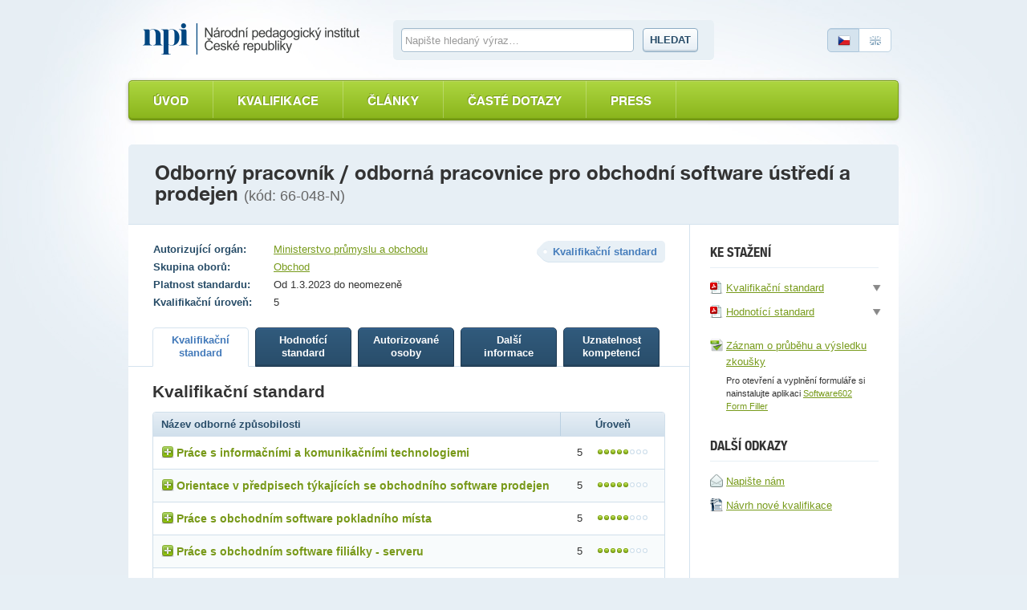

--- FILE ---
content_type: text/html; charset=utf-8
request_url: https://www.narodnikvalifikace.cz/kvalifikace-1638-Odborny_pracovnik_odborna_pracovnice_pro_obchodni_software_ustredi_a_prodejen
body_size: 10683
content:



<!DOCTYPE html>
<html lang="cs-CZ" dir="ltr">
<head>
  <meta charset="utf-8" />
  <meta name="viewport" content="width=device-width, initial-scale=1.0" />
  <title>N&#xE1;rodn&#xED; soustava kvalifikac&#xED;</title>

  <link rel="apple-touch-icon" sizes="180x180" href="/Web.PortalNSK.Theme/favicon/apple-touch-icon.png">
  <link rel="icon" type="image/png" sizes="32x32" href="/Web.PortalNSK.Theme/favicon/favicon-32x32.png">
  <link rel="icon" type="image/png" sizes="16x16" href="/Web.PortalNSK.Theme/favicon/favicon-16x16.png">
  <link rel="manifest" href="/Web.PortalNSK.Theme/favicon/site.webmanifest">
  <link rel="mask-icon" href="/Web.PortalNSK.Theme/favicon/safari-pinned-tab.svg" color="#5bbad5">
  <meta name="msapplication-TileColor" content="#da532c">
  <meta name="msapplication-config" content="~/Web.PortalNSK.Theme/favicon/browserconfig.xml">
  <meta name="theme-color" content="#ffffff">

  <!-- This script can't wait till the footer -->

  
  
  

  <noscript>
    <style type="text/css">
      .noscript {
        display: none
      }</style>
  </noscript>

  <link href="/OrchardCore.Resources/Styles/jquery-ui.min.css?v=rByPlHULObEjJ6XQxW_flG2r-22R5dKiAoef-aXWfik" rel="stylesheet" type="text/css" />
<link href="/OrchardCore.NSK/styles/simplePagination.css?v=FdDda-HKpWknvoW9La3jhF95Iy3JJJIAQABBBG9wWiY" rel="stylesheet" type="text/css" />
<style type="text/css">/*nsk_controls*/</style>
<link href="/OrchardCore.NSK/styles/chosen.css?v=1wTTQsHfDfv59H9cyqmRNK5Esl_uh-AZc8U9EvD1-Hs" rel="stylesheet" type="text/css" />
<style type="text/css">/*detail_kvalifikace*/</style>
<link href="/Web.PortalNSK.Theme/styles/nsk-global.css?v=8yyJ0io9_xEtSQUvFT1ikYHyqEbOCR8Kb0br6u5ZByk" rel="stylesheet" type="text/css" /><script src="/OrchardCore.NSK/scripts/libs/domready.js?v=pWxQhW_Fl4-kcRCH0ebubQDPN0XuyVz1p2LYDszXEIQ"></script>
  
</head>
<body>
  <div class="page">
    

<header role="header">
  <div role="banner">
    <a class="logo ir" title="Národní soustava kvalifikací" accesskey="2" href="/">Národní soustava kvalifikací</a>
  </div>

  <form id="search-form">
    <fieldset>
      <div>
        <label for="search-text-global" class="vh">Vyhledávání</label>
        <input type="text" name="search-text-global" id="search-text-global" placeholder="Napište hledaný výraz&hellip;" autocomplete="off">
        <a id="search-btn-global-advanced" class="advanced" style="border-top-width: 0px; border-top-left-radius: 0; border-top-right-radius: 0px"><i class="icon-zoom" style="margin-right:6px"></i>Rozšířené vyhledávání</a>
        <a id="search-btn-global-guide" class="advanced" style="border-bottom-width: 0px; border-bottom-left-radius: 0; border-bottom-right-radius: 0px"><i class="icon-guide" style="margin-right:6px"></i>Průvodce vyhledáváním</a>
        <button type="submit" class="btn" name="search-btn-global">Hledat</button>
      </div>
    </fieldset>
  </form>

  <p class="language">
    <a class="cz active"><span>Česky</span></a>
    <a href=/en-US/qualification-1638 class="en"><span>English</span></a>
  </p>
</header>


<nav>
    <ul class="menu menu-menu-c-z list-group">
<li>

<a href="/">&#xDA;vod</a>
</li>

<li><a href="/vyber-kvalifikace/profesni-kvalifikace">Kvalifikace</a>
</li>

<li><a href="/prehled-clanku">&#x10C;l&#xE1;nky</a>
</li>

<li><a href="/caste-dotazy">&#x10C;ast&#xE9; dotazy</a>
</li>

<li>

<a href="/press-2">Press</a>
</li>
</ul>
</nav>



    <main class="container">
      





<header class="detail-header">
  <h1>Odborn&#xFD; pracovn&#xED;k / odborn&#xE1; pracovnice pro obchodn&#xED; software &#xFA;st&#x159;ed&#xED; a prodejen <em>(kód: 66-048-N)</em></h1>
</header>

<div id="kvalifikaceDetail" data-typy-stranek='[{"kod":"KvalifikacniStandard","url":"kvalifikacni-standard","nazev":"Kvalifika\u010Dn\u00ED standard","zobrazovatNazev":true},{"kod":"HodnoticiStandard","url":"hodnotici-standard","nazev":"Hodnot\u00EDc\u00ED standard","zobrazovatNazev":true},{"kod":"AutorizovaneOsoby","url":"autorizovane-osoby","nazev":"Autorizovan\u00E9 osoby","zobrazovatNazev":true},{"kod":"DalsiInformace","url":"dalsi-informace","nazev":"Dal\u0161\u00ED informace","zobrazovatNazev":true},{"kod":"UznatelnostKompetenci","url":"uznatelnost-kompetenci","nazev":"Uznatelnost kompetenc\u00ED","zobrazovatNazev":true}]'>
  <article id='kvalifikaceDetail'>
    <div class="two-columns">
      <section id="content" role="main">
        <p class="float-right nazev-stranky-kvalifikace"><strong class="label">Kvalifikační standard</strong></p>
        

<table class="table-simple align-top align-left">
  <tbody>
      <tr>
        <th>Autorizující orgán:</th>
        <td>
            <a href="https://mpo.gov.cz/cz/prumysl/autorizace-profesnich-kvalifikaci/zadost-o-autorizaci-profesni-kvalifikace-v-gesci-mpo-dle-zakona-c--179-2006-sb---237278/">Ministerstvo pr&#x16F;myslu a obchodu</a>
        </td>
      </tr>
      <tr>
        <th>Skupina oborů:</th>
        <td><a href='/vyber-kvalifikace/profesni-kvalifikace/skupiny-oboru-32'>Obchod</a></td>
      </tr>
    <tr>
      <th>Platnost standardu:</th>
      <td>Od 1.3.2023 do neomezen&#x11B;</td>
    </tr>

    <tr>
      <th>Kvalifikační úroveň:</th>
      <td>5</td>
    </tr>
  </tbody>
</table>

        

<ul class="small-tabs noprint prepinac-stranek-pk">
    

<li>
  <a id="KvalifikacniStandard" style="cursor: pointer;" href="/kvalifikace-1638-Odborny_pracovnik_odborna_pracovnice_pro_obchodni_software_ustredi_a_prodejen/kvalifikacni-standard"
     class=active
     data-typ-stranky-kod='KvalifikacniStandard'>
    <strong>
Kvalifika&#x10D;n&#xED;            <br>
standard    </strong>
  </a>
</li>

    

<li>
  <a id="HodnoticiStandard" style="cursor: pointer;" href="/kvalifikace-1638-Odborny_pracovnik_odborna_pracovnice_pro_obchodni_software_ustredi_a_prodejen/hodnotici-standard"
     data-typ-stranky-kod='HodnoticiStandard'>
    <strong>
Hodnot&#xED;c&#xED;            <br>
standard    </strong>
  </a>
</li>

    

<li>
  <a id="AutorizovaneOsoby" style="cursor: pointer;" href="/kvalifikace-1638-Odborny_pracovnik_odborna_pracovnice_pro_obchodni_software_ustredi_a_prodejen/autorizovane-osoby"
     data-typ-stranky-kod='AutorizovaneOsoby'>
    <strong>
Autorizovan&#xE9;            <br>
osoby    </strong>
  </a>
</li>

    

<li>
  <a id="DalsiInformace" style="cursor: pointer;" href="/kvalifikace-1638-Odborny_pracovnik_odborna_pracovnice_pro_obchodni_software_ustredi_a_prodejen/dalsi-informace"
     data-typ-stranky-kod='DalsiInformace'>
    <strong>
Dal&#x161;&#xED;            <br>
informace    </strong>
  </a>
</li>

    

<li>
  <a id="UznatelnostKompetenci" style="cursor: pointer;" href="/kvalifikace-1638-Odborny_pracovnik_odborna_pracovnice_pro_obchodni_software_ustredi_a_prodejen/uznatelnost-kompetenci"
     data-typ-stranky-kod='UznatelnostKompetenci'>
    <strong>
Uznatelnost            <br>
kompetenc&#xED;    </strong>
  </a>
</li>

</ul>

        <div id='KvDetailZalozky'>
          


<div class="tab" id="KvalifikacniStandard">
	<h3>Kvalifikační standard</h3>
	<table class="table table-bordered table-striped table-detail">
		<thead>
			<tr>
				<th class="left">Název odborné způsobilosti</th>
				<th class="width130">Úroveň</th>
			</tr>
		</thead>
		<tbody>
				<tr>
					<td class="left">
						<div class="odborna-zpusobilost">
							<h4><i class="icon-plus"></i>Pr&#xE1;ce s informa&#x10D;n&#xED;mi a komunika&#x10D;n&#xED;mi technologiemi</h4>
							<table class="in-table table-bordered vh">
								<thead>
									<tr>
										<th colspan="2">
											Kritéria hodnocení
										</th>
										<th>
											Způsob ověření
										</th>
									</tr>
								</thead>
								<tbody>
										<tr>
											<td width="5%"><strong class="circle">a</strong></td>
											<td width="75%">
												Předvést postup práce pomocí výpočetní techniky při spouštění software na "filiálce - serveru" prodejny
											</td>
											<td width="20%">
												Praktick&#xE9; p&#x159;edveden&#xED; a &#xFA;stn&#xED; ov&#x11B;&#x159;en&#xED;
											</td>
										</tr>
										<tr>
											<td width="5%"><strong class="circle">b</strong></td>
											<td width="75%">
												Předvést postup práce pomocí výpočetní techniky při spouštění software na pokladním místě
											</td>
											<td width="20%">
												Praktick&#xE9; p&#x159;edveden&#xED; a &#xFA;stn&#xED; ov&#x11B;&#x159;en&#xED;
											</td>
										</tr>
										<tr>
											<td width="5%"><strong class="circle">c</strong></td>
											<td width="75%">
												Předvést postup práce na elektronické pokladně při jejím spouštění a připojování k serveru prodejny
											</td>
											<td width="20%">
												Praktick&#xE9; p&#x159;edveden&#xED; a &#xFA;stn&#xED; ov&#x11B;&#x159;en&#xED;
											</td>
										</tr>
										<tr>
											<td width="5%"><strong class="circle">d</strong></td>
											<td width="75%">
												Předvést činnost pomocí výpočetní techniky na obchodním software na "filiálce" prodejny
											</td>
											<td width="20%">
												Praktick&#xE9; p&#x159;edveden&#xED; a &#xFA;stn&#xED; ov&#x11B;&#x159;en&#xED;
											</td>
										</tr>
										<tr>
											<td width="5%"><strong class="circle">e</strong></td>
											<td width="75%">
												Předvést činnost pomocí výpočetní techniky na obchodním software na "pokladním místě"
											</td>
											<td width="20%">
												Praktick&#xE9; p&#x159;edveden&#xED; a &#xFA;stn&#xED; ov&#x11B;&#x159;en&#xED;
											</td>
										</tr>
										<tr>
											<td width="5%"><strong class="circle">f</strong></td>
											<td width="75%">
												Předvést činnost na elektronické pokladně připojené na obchodní software
											</td>
											<td width="20%">
												Praktick&#xE9; p&#x159;edveden&#xED; a &#xFA;stn&#xED; ov&#x11B;&#x159;en&#xED;
											</td>
										</tr>
										<tr>
											<td width="5%"><strong class="circle">g</strong></td>
											<td width="75%">
												Popsat komunikaci se softwarovou firmou v případě poruchy 
											</td>
											<td width="20%">
												P&#xED;semn&#xE9; a &#xFA;stn&#xED; ov&#x11B;&#x159;en&#xED;
											</td>
										</tr>
										<tr>
											<td width="5%"><strong class="circle">h</strong></td>
											<td width="75%">
												Předvést postup při vzdálené správě obchodního software na "filiálce" a "pokladním místě"
											</td>
											<td width="20%">
												Praktick&#xE9; p&#x159;edveden&#xED; a &#xFA;stn&#xED; ov&#x11B;&#x159;en&#xED;
											</td>
										</tr>
								</tbody>
									<tfoot>
										<tr>
											<td colspan="3">Je t&#x159;eba splnit v&#x161;echna krit&#xE9;ria.</td>
										</tr>
									</tfoot>
							</table>
						</div>
					</td>
					<td>5 <span class="dots dots-5"></span></td>
				</tr>
				<tr>
					<td class="left">
						<div class="odborna-zpusobilost">
							<h4><i class="icon-plus"></i>Orientace v p&#x159;edpisech t&#xFD;kaj&#xED;c&#xED;ch se obchodn&#xED;ho software prodejen</h4>
							<table class="in-table table-bordered vh">
								<thead>
									<tr>
										<th colspan="2">
											Kritéria hodnocení
										</th>
										<th>
											Způsob ověření
										</th>
									</tr>
								</thead>
								<tbody>
										<tr>
											<td width="5%"><strong class="circle">a</strong></td>
											<td width="75%">
												Popsat zdroje přístupu k potřebné oborové legislativě
											</td>
											<td width="20%">
												P&#xED;semn&#xE9; a &#xFA;stn&#xED; ov&#x11B;&#x159;en&#xED;
											</td>
										</tr>
										<tr>
											<td width="5%"><strong class="circle">b</strong></td>
											<td width="75%">
												Vyjmenovat základní předpisy týkající se prodeje zboží koncovému zákazníkovi
											</td>
											<td width="20%">
												P&#xED;semn&#xE9; a &#xFA;stn&#xED; ov&#x11B;&#x159;en&#xED;
											</td>
										</tr>
										<tr>
											<td width="5%"><strong class="circle">c</strong></td>
											<td width="75%">
												Vyjmenovat základní předpisy týkající se náležitosti pokladních dokladů, reklamací a doloženosti České obchodní inspekci a Celní správě
											</td>
											<td width="20%">
												P&#xED;semn&#xE9; a &#xFA;stn&#xED; ov&#x11B;&#x159;en&#xED;
											</td>
										</tr>
								</tbody>
									<tfoot>
										<tr>
											<td colspan="3">Je t&#x159;eba splnit v&#x161;echna krit&#xE9;ria.</td>
										</tr>
									</tfoot>
							</table>
						</div>
					</td>
					<td>5 <span class="dots dots-5"></span></td>
				</tr>
				<tr>
					<td class="left">
						<div class="odborna-zpusobilost">
							<h4><i class="icon-plus"></i>Pr&#xE1;ce s obchodn&#xED;m software pokladn&#xED;ho m&#xED;sta</h4>
							<table class="in-table table-bordered vh">
								<thead>
									<tr>
										<th colspan="2">
											Kritéria hodnocení
										</th>
										<th>
											Způsob ověření
										</th>
									</tr>
								</thead>
								<tbody>
										<tr>
											<td width="5%"><strong class="circle">a</strong></td>
											<td width="75%">
												Předvést zahájení prodeje, prodej a jeho ukončení koncovému zákazníkovi
											</td>
											<td width="20%">
												Praktick&#xE9; p&#x159;edveden&#xED; a &#xFA;stn&#xED; ov&#x11B;&#x159;en&#xED;
											</td>
										</tr>
										<tr>
											<td width="5%"><strong class="circle">b</strong></td>
											<td width="75%">
												Předvést prodej formou nepeněžní operace
											</td>
											<td width="20%">
												Praktick&#xE9; p&#x159;edveden&#xED; a &#xFA;stn&#xED; ov&#x11B;&#x159;en&#xED;
											</td>
										</tr>
										<tr>
											<td width="5%"><strong class="circle">c</strong></td>
											<td width="75%">
												Předvést prodej formou "zákaznického klubu" a různých forem slev a výhod
											</td>
											<td width="20%">
												Praktick&#xE9; p&#x159;edveden&#xED; a &#xFA;stn&#xED; ov&#x11B;&#x159;en&#xED;
											</td>
										</tr>
										<tr>
											<td width="5%"><strong class="circle">d</strong></td>
											<td width="75%">
												Předvést další služby na pokladním místě - "casch back, prodej losů, sázkový terminál, výběr hotovosti, dobíjení telefonních kuponů ..."
											</td>
											<td width="20%">
												Praktick&#xE9; p&#x159;edveden&#xED; a &#xFA;stn&#xED; ov&#x11B;&#x159;en&#xED;
											</td>
										</tr>
										<tr>
											<td width="5%"><strong class="circle">e</strong></td>
											<td width="75%">
												Předvést řešení reklamací a storen dokladů na pokladním místě
											</td>
											<td width="20%">
												Praktick&#xE9; p&#x159;edveden&#xED; a &#xFA;stn&#xED; ov&#x11B;&#x159;en&#xED;
											</td>
										</tr>
										<tr>
											<td width="5%"><strong class="circle">f</strong></td>
											<td width="75%">
												Popsat způsob restartu pokladního místa v případě poruchy nebo výpadku elektrického proudu
											</td>
											<td width="20%">
												P&#xED;semn&#xE9; a &#xFA;stn&#xED; ov&#x11B;&#x159;en&#xED;
											</td>
										</tr>
								</tbody>
									<tfoot>
										<tr>
											<td colspan="3">Je t&#x159;eba splnit v&#x161;echna krit&#xE9;ria.</td>
										</tr>
									</tfoot>
							</table>
						</div>
					</td>
					<td>5 <span class="dots dots-5"></span></td>
				</tr>
				<tr>
					<td class="left">
						<div class="odborna-zpusobilost">
							<h4><i class="icon-plus"></i>Pr&#xE1;ce s obchodn&#xED;m software fili&#xE1;lky - serveru</h4>
							<table class="in-table table-bordered vh">
								<thead>
									<tr>
										<th colspan="2">
											Kritéria hodnocení
										</th>
										<th>
											Způsob ověření
										</th>
									</tr>
								</thead>
								<tbody>
										<tr>
											<td width="5%"><strong class="circle">a</strong></td>
											<td width="75%">
												Předvést způsob vkládání přijatých dodacích listů do systému prodejny
											</td>
											<td width="20%">
												Praktick&#xE9; p&#x159;edveden&#xED; a &#xFA;stn&#xED; ov&#x11B;&#x159;en&#xED;
											</td>
										</tr>
										<tr>
											<td width="5%"><strong class="circle">b</strong></td>
											<td width="75%">
												Předvést způsob zobrazení návrhu objednávky a její vyplnění a odeslání dodavateli elektronickou formou nebo její vytištění a odeslání papírovou formou
											</td>
											<td width="20%">
												Praktick&#xE9; p&#x159;edveden&#xED; a &#xFA;stn&#xED; ov&#x11B;&#x159;en&#xED;
											</td>
										</tr>
										<tr>
											<td width="5%"><strong class="circle">c</strong></td>
											<td width="75%">
												Předvést způsob zobrazení stavu jednotlivých druhů zboží ve skladě a možnosti filtrování druhů včetně zobrazení aktuálních cen
											</td>
											<td width="20%">
												Praktick&#xE9; p&#x159;edveden&#xED; a &#xFA;stn&#xED; ov&#x11B;&#x159;en&#xED;
											</td>
										</tr>
										<tr>
											<td width="5%"><strong class="circle">d</strong></td>
											<td width="75%">
												Předvést způsob tvorby balíčku zboží a bonusového zboží
											</td>
											<td width="20%">
												Praktick&#xE9; p&#x159;edveden&#xED; a &#xFA;stn&#xED; ov&#x11B;&#x159;en&#xED;
											</td>
										</tr>
										<tr>
											<td width="5%"><strong class="circle">e</strong></td>
											<td width="75%">
												Předvést způsob výběru a tvorby různých druhů cenovek
											</td>
											<td width="20%">
												Praktick&#xE9; p&#x159;edveden&#xED; a &#xFA;stn&#xED; ov&#x11B;&#x159;en&#xED;
											</td>
										</tr>
										<tr>
											<td width="5%"><strong class="circle">f</strong></td>
											<td width="75%">
												Předvést způsob vyplňování a odesílání příjemek, výdejek, vratek, převodek a dobropisů
											</td>
											<td width="20%">
												Praktick&#xE9; p&#x159;edveden&#xED; a &#xFA;stn&#xED; ov&#x11B;&#x159;en&#xED;
											</td>
										</tr>
										<tr>
											<td width="5%"><strong class="circle">g</strong></td>
											<td width="75%">
												Předvést způsob zpracování podkladů pro fakturaci
											</td>
											<td width="20%">
												Praktick&#xE9; p&#x159;edveden&#xED; a &#xFA;stn&#xED; ov&#x11B;&#x159;en&#xED;
											</td>
										</tr>
										<tr>
											<td width="5%"><strong class="circle">h</strong></td>
											<td width="75%">
												Předvést práci s pokladním deníkem pokladního místa a "trezorem" prodejny včetně vyúčtování finančních prostředků a nepeněžního plnění - "platební karta, stravenka, poukázka aj."
											</td>
											<td width="20%">
												Praktick&#xE9; p&#x159;edveden&#xED; a &#xFA;stn&#xED; ov&#x11B;&#x159;en&#xED;
											</td>
										</tr>
										<tr>
											<td width="5%"><strong class="circle">i</strong></td>
											<td width="75%">
												Předvést práci s číselníky prodejny - např. zboží, dodavatelů, zaměstnanců, obalů, akcí aj. 
											</td>
											<td width="20%">
												Praktick&#xE9; p&#x159;edveden&#xED; a &#xFA;stn&#xED; ov&#x11B;&#x159;en&#xED;
											</td>
										</tr>
										<tr>
											<td width="5%"><strong class="circle">j</strong></td>
											<td width="75%">
												Předvést způsob převodu zboží mezi skladovými kartami na filiálce při záměně prodaného sortimentu
											</td>
											<td width="20%">
												Praktick&#xE9; p&#x159;edveden&#xED; a &#xFA;stn&#xED; ov&#x11B;&#x159;en&#xED;
											</td>
										</tr>
										<tr>
											<td width="5%"><strong class="circle">k</strong></td>
											<td width="75%">
												Předvést způsob nastavení FIKu (Fiskální identifikační kód) a BKP (Bezpečnostní kód poplatníka) v obchodním software firmy a popsat způsob registrace na příslušném finančním úřadě
											</td>
											<td width="20%">
												Praktick&#xE9; p&#x159;edveden&#xED; a &#xFA;stn&#xED; ov&#x11B;&#x159;en&#xED;
											</td>
										</tr>
								</tbody>
									<tfoot>
										<tr>
											<td colspan="3">Je t&#x159;eba splnit v&#x161;echna krit&#xE9;ria.</td>
										</tr>
									</tfoot>
							</table>
						</div>
					</td>
					<td>5 <span class="dots dots-5"></span></td>
				</tr>
				<tr>
					<td class="left">
						<div class="odborna-zpusobilost">
							<h4><i class="icon-plus"></i>Vyu&#x17E;it&#xED; v&#xFD;stup&#x16F; z obchodn&#xED;ho software prodejny</h4>
							<table class="in-table table-bordered vh">
								<thead>
									<tr>
										<th colspan="2">
											Kritéria hodnocení
										</th>
										<th>
											Způsob ověření
										</th>
									</tr>
								</thead>
								<tbody>
										<tr>
											<td width="5%"><strong class="circle">a</strong></td>
											<td width="75%">
												Popsat doklad "daňový rozpis účetních dokladů" a jeho použití 
											</td>
											<td width="20%">
												P&#xED;semn&#xE9; a &#xFA;stn&#xED; ov&#x11B;&#x159;en&#xED;
											</td>
										</tr>
										<tr>
											<td width="5%"><strong class="circle">b</strong></td>
											<td width="75%">
												Popsat doklad "obratová soupiska zásob" a jeho využití
											</td>
											<td width="20%">
												P&#xED;semn&#xE9; a &#xFA;stn&#xED; ov&#x11B;&#x159;en&#xED;
											</td>
										</tr>
										<tr>
											<td width="5%"><strong class="circle">c</strong></td>
											<td width="75%">
												Popsat statistické sestavy "zisky", "prodej", "neskladové položky", "vklady", "výběry", "pohyby zboží" a "odběretelé" a jejich využití pro činnost prodejny a centrály
											</td>
											<td width="20%">
												P&#xED;semn&#xE9; a &#xFA;stn&#xED; ov&#x11B;&#x159;en&#xED;
											</td>
										</tr>
										<tr>
											<td width="5%"><strong class="circle">d</strong></td>
											<td width="75%">
												Předvést ostatní uživatelské tabulky a popsat jejich využití na prodejně a centrále
											</td>
											<td width="20%">
												Praktick&#xE9; p&#x159;edveden&#xED; a &#xFA;stn&#xED; ov&#x11B;&#x159;en&#xED;
											</td>
										</tr>
										<tr>
											<td width="5%"><strong class="circle">e</strong></td>
											<td width="75%">
												Předvést nastavení "parametrů prodejny", "správy uživatelů", "změny uživatele", "přenosu dat" a "servisní funkce obchodního software prodejny" 
											</td>
											<td width="20%">
												Praktick&#xE9; p&#x159;edveden&#xED; a &#xFA;stn&#xED; ov&#x11B;&#x159;en&#xED;
											</td>
										</tr>
								</tbody>
									<tfoot>
										<tr>
											<td colspan="3">Je t&#x159;eba splnit v&#x161;echna krit&#xE9;ria.</td>
										</tr>
									</tfoot>
							</table>
						</div>
					</td>
					<td>5 <span class="dots dots-5"></span></td>
				</tr>
				<tr>
					<td class="left">
						<div class="odborna-zpusobilost">
							<h4><i class="icon-plus"></i>Obsluha obchodn&#xED;ho software na centr&#xE1;le firmy</h4>
							<table class="in-table table-bordered vh">
								<thead>
									<tr>
										<th colspan="2">
											Kritéria hodnocení
										</th>
										<th>
											Způsob ověření
										</th>
									</tr>
								</thead>
								<tbody>
										<tr>
											<td width="5%"><strong class="circle">a</strong></td>
											<td width="75%">
												Popsat způsob vytváření manuálů, pracovních postupů a aplikace změn na centrále
											</td>
											<td width="20%">
												P&#xED;semn&#xE9; a &#xFA;stn&#xED; ov&#x11B;&#x159;en&#xED;
											</td>
										</tr>
										<tr>
											<td width="5%"><strong class="circle">b</strong></td>
											<td width="75%">
												Předvést zavádění a údržbu číselníků, speciálních a akčních ceníků a vytváření cenových modelů 
											</td>
											<td width="20%">
												Praktick&#xE9; p&#x159;edveden&#xED; a &#xFA;stn&#xED; ov&#x11B;&#x159;en&#xED;
											</td>
										</tr>
										<tr>
											<td width="5%"><strong class="circle">c</strong></td>
											<td width="75%">
												Předvést vedení a evidenci zákaznického klubu, dobíjení zákaznických a telefonních kreditů
											</td>
											<td width="20%">
												Praktick&#xE9; p&#x159;edveden&#xED; a &#xFA;stn&#xED; ov&#x11B;&#x159;en&#xED;
											</td>
										</tr>
										<tr>
											<td width="5%"><strong class="circle">d</strong></td>
											<td width="75%">
												Popsat vyhodnocování akcí, statistik, rentability akcí, analýzy prodejů, citlivostních analýz, výkyvů poptávky a sezonnosti
											</td>
											<td width="20%">
												P&#xED;semn&#xE9; a &#xFA;stn&#xED; ov&#x11B;&#x159;en&#xED;
											</td>
										</tr>
										<tr>
											<td width="5%"><strong class="circle">e</strong></td>
											<td width="75%">
												Popsat vyhodnocování ziskových sestav a posuzování normativů prodejen
											</td>
											<td width="20%">
												P&#xED;semn&#xE9; a &#xFA;stn&#xED; ov&#x11B;&#x159;en&#xED;
											</td>
										</tr>
								</tbody>
									<tfoot>
										<tr>
											<td colspan="3">Je t&#x159;eba splnit v&#x161;echna krit&#xE9;ria.</td>
										</tr>
									</tfoot>
							</table>
						</div>
					</td>
					<td>5 <span class="dots dots-5"></span></td>
				</tr>
				<tr>
					<td class="left">
						<div class="odborna-zpusobilost">
							<h4><i class="icon-plus"></i>Obsluha obchodn&#xED;ho software fili&#xE1;lek vzd&#xE1;lenou spr&#xE1;vou z centr&#xE1;ly firmy</h4>
							<table class="in-table table-bordered vh">
								<thead>
									<tr>
										<th colspan="2">
											Kritéria hodnocení
										</th>
										<th>
											Způsob ověření
										</th>
									</tr>
								</thead>
								<tbody>
										<tr>
											<td width="5%"><strong class="circle">a</strong></td>
											<td width="75%">
												Předvést aplikaci změn - upgrade - v programu filiálky vzdálenou správou
											</td>
											<td width="20%">
												Praktick&#xE9; p&#x159;edveden&#xED; a &#xFA;stn&#xED; ov&#x11B;&#x159;en&#xED;
											</td>
										</tr>
										<tr>
											<td width="5%"><strong class="circle">b</strong></td>
											<td width="75%">
												Předvést kontrolu dokladů, jejich vstupování, stavu zásob a obalů vzdáleným přístupem z centrály
											</td>
											<td width="20%">
												Praktick&#xE9; p&#x159;edveden&#xED; a &#xFA;stn&#xED; ov&#x11B;&#x159;en&#xED;
											</td>
										</tr>
										<tr>
											<td width="5%"><strong class="circle">c</strong></td>
											<td width="75%">
												Popsat způsob zavádění nových programů, nových služeb a školení zaměstnanců na filiálkách
											</td>
											<td width="20%">
												P&#xED;semn&#xE9; a &#xFA;stn&#xED; ov&#x11B;&#x159;en&#xED;
											</td>
										</tr>
										<tr>
											<td width="5%"><strong class="circle">d</strong></td>
											<td width="75%">
												Předvést způsob opravy dokladů a vstupů do pokladních deníků a výpočet slev vzdálenou správou 
											</td>
											<td width="20%">
												Praktick&#xE9; p&#x159;edveden&#xED; a &#xFA;stn&#xED; ov&#x11B;&#x159;en&#xED;
											</td>
										</tr>
										<tr>
											<td width="5%"><strong class="circle">e</strong></td>
											<td width="75%">
												Popsat způsob komunikace mezi prodejnami, ústředím a dodavatelem systému
											</td>
											<td width="20%">
												P&#xED;semn&#xE9; a &#xFA;stn&#xED; ov&#x11B;&#x159;en&#xED;
											</td>
										</tr>
								</tbody>
									<tfoot>
										<tr>
											<td colspan="3">Je t&#x159;eba splnit v&#x161;echna krit&#xE9;ria.</td>
										</tr>
									</tfoot>
							</table>
						</div>
					</td>
					<td>5 <span class="dots dots-5"></span></td>
				</tr>
		</tbody>
	</table>
	<div class="popis-standardu-pk">
		<h4>Pokyny k realizaci zkoušky</h4>
		<h2>1. Vstupní předpoklady pro účast na zkoušce</h2><p>Uchazečem o zkoušku může být každá fyzická osoba starší 18 let, která získala alespoň základy vzdělání, nebo účastník rekvalifikace podle zákona č. 435/2004 Sb., zákon o zaměstnanosti. </p><p></p><p>Zdravotní způsobilost není vyžadována.</p><p></p><p>Autorizovaná osoba zároveň s odesláním pozvánky ke zkoušce písemnou formou sdělí, kde a jakým způsobem se uchazeč může informovat o svých povinnostech a průběhu zkoušky a které doklady/dokumenty musí uchazeč předložit bezprostředně před započetím zkoušky.</p><p></p><h2>2. Průběh zkoušky</h2><p>Před zahájením zkoušky uchazeč předloží zkoušejícímu průkaz totožnosti a případně další dokumenty opravňující k připuštění ke zkoušce uvedené v části 1. Vstupní předpoklady pro účast na zkoušce.</p><p></p><p>Bezprostředně před zahájením zkoušky autorizovaná osoba seznámí uchazeče s pracovištěm, s organizací zkoušky, s jeho právy a povinnostmi v rámci zkoušky dle zákona č. 179/2006 Sb. a s požadavky bezpečnosti a ochrany zdraví při práci (BOZP) a požární ochrany (PO), o čemž bude autorizovanou osobou vyhotoven a uchazečem podepsán písemný záznam.</p><p></p><p>Zkoušející uzná, a tedy nemusí ověřovat, ty odborné způsobilosti, které byly již dříve u uchazeče ověřeny v rámci zkoušky z jiné profesní kvalifikace (nutno doložit osvědčením o získání profesní kvalifikace), a které jsou shodné svým rozsahem i obsahem. Rozsah a obsah odborné způsobilosti určují její jednotlivá kritéria a pokyny k realizaci zkoušky popsané v hodnoticím standardu. Zkoušející tyto odborné způsobilosti neuzná jako již ověřené, pokud by tím nebylo zajištěno řádné ověření ostatních požadavků stanovených tímto hodnotícím standardem (například při nutnosti dodržení technologických postupů a časové souslednosti různých činností).</p><p></p><p>Zkouška se koná v českém jazyce.</p><p></p><p>Zkouška je veřejná. Praktická část zkoušky a praktická zkouška není veřejná v případech, kdy to je nutné z hygienických důvodů nebo z důvodu ochrany zdraví a bezpečnosti práce. </p><p></p><p>Kritéria je nutno ověřovat v reálném provozu nebo ve cvičných prostorách pod dohledem autorizované osoby. Veškeré úkoly a činnosti budou realizovány na pracovišti, které bude mít dostačující prostory k vykonání zkoušky, včetně technického vybavení, které je uvedeno v další části tohoto dokumentu (viz nezbytné technické a materiální předpoklady pro provedení zkoušky). Při samotné zkoušce se autorizovaná osoba zaměří na teoretické a praktické činnosti, které charakterizují danou pracovní pozici.</p><p></p><p>Autorizovaná osoba, resp. autorizovaný zástupce autorizované osoby, je oprávněna předčasně ukončit zkoušku, pokud vyhodnotí, že v důsledku činnosti uchazeče bezprostředně došlo k ohrožení nebo bezprostředně hrozí nebezpečí ohrožení zdraví, života a majetku či životního prostředí. Zdůvodnění předčasného ukončení zkoušky uvede autorizovaná osoba do Záznamu o průběhu a výsledku zkoušky. Uchazeč může ukončit zkoušku kdykoliv v jejím průběhu, a to na vlastní žádost.</p>

		<h4>Na tvorbě standardu se podíleli</h4>
		<p>Kvalifikační standard profesní kvalifikace připravila SR pro obchod a marketing, ustavená a licencovaná pro tuto činnost HK ČR a SP ČR.<br></p><p>Na tvorbě se dále podílely subjekty zastoupené v pracovní skupině:<br>Jednota, spotřební družstvo<br>Hromádka - OSVČ, Výroba, obchod a služby<br>Kaufland, v. o. s.<br>Automotive Lighting, s. r. o.<br>Coop, družstvo<br></p>
	</div>
</div>
        </div>
      </section>

        

<aside>
  <div class="floating kvalifikace-ke-stazeni">
    <!--<h3>Export a tisk</h3>
    <ul>
    <li><a href=""><i class="icon-pdf"></i> <span>Uložit jako PDF</span></a></li>
    <li><a href=""><i class="icon-word"></i> <span>Uložit jako RTF</span></a></li>
    <li><a href=""><i class="icon-print"></i> <span>Tisknout</span></a></li>
    </ul>-->
    <h3>Ke stažení</h3>
    <ul>
      

<li>
  <a href="/kvalifikace-1638/report/kvalifikacni-standard">
    <i class="icon-pdf"></i><span>Kvalifika&#x10D;n&#xED; standard</span>
  </a>
  <div tabindex="0" class="onclick-menu formaty-ke-stazeni">
    <ul class="onclick-menu-content">
      <li><a href="/kvalifikace-1638/report/kvalifikacni-standard"><i class="icon-pdf"></i> Stáhnout jako PDF</a></li>
      <li><a href="/kvalifikace-1638/report/kvalifikacni-standard/DOCX"><i class="icon-word"></i> Stáhnout jako DOCX</a></li>
      <li><a href="/kvalifikace-1638/report/kvalifikacni-standard/RTF"> <i class="icon-word"></i> Stáhnout jako RTF</a></li>
    </ul>
  </div>
</li>
      

<li>
  <a href="/kvalifikace-1638/report/hodnotici-standard">
    <i class="icon-pdf"></i><span>Hodnot&#xED;c&#xED; standard</span>
  </a>
  <div tabindex="0" class="onclick-menu formaty-ke-stazeni">
    <ul class="onclick-menu-content">
      <li><a href="/kvalifikace-1638/report/hodnotici-standard"><i class="icon-pdf"></i> Stáhnout jako PDF</a></li>
      <li><a href="/kvalifikace-1638/report/hodnotici-standard/DOCX"><i class="icon-word"></i> Stáhnout jako DOCX</a></li>
      <li><a href="/kvalifikace-1638/report/hodnotici-standard/RTF"> <i class="icon-word"></i> Stáhnout jako RTF</a></li>
    </ul>
  </div>
</li>
      <li class="zaznam-zkousky"><a href='/kvalifikace-1638/zaznam-prubehu-vysledku-zkousky/zfo'><i class="icon-zfo"></i><span>Záznam o průběhu a výsledku zkoušky</span></a></li>
      <li><span class="poznamka">Pro otevření a vyplnění formuláře si nainstalujte aplikaci <a href="https://www.602.cz/form-filler#form-filler-downloads" target="_blank">Software602 Form Filler</a></span></li>
    </ul>
    <!--<h3>Pro zkoušející</h3>
      <ul>
          <li><a href=""><i class="icon-pdf"></i> <span>Záznam zkoušky</span></a></li>
          <li><a href=""><i class="icon-pdf"></i> <span>Protokol o zkoušce</span></a></li>
      </ul>-->
    <h3>Další odkazy</h3>
    <ul>
      <li><a href='/Kontakt'><i class="icon-envelope"></i><span>Napište nám</span> </a></li>
      <li>
        <a href="https://tvorba.narodnikvalifikace.cz/rodne-listy/novy-rodny-list-kvalifikace"
           title="Návrh na tvorbu nové profesní kvalifikace Národní soustavy kvalifikací dle zákona č. 179/2006 Sb., o ověřování a uznávání výsledků dalšího vzdělávání" target="_blank">
          <i class="icon-odt"></i><span>Návrh nové kvalifikace</span>
        </a>
      </li>
    </ul>
  </div>
</aside>

    </div>
  </article>
</div>



    </main>




  </div>

  <footer role="contentinfo">
    <div class="footer">
      <div class="in">
  <p><strong><a href="https://www.npi.cz" target="_blank">Národní pedagogický institut České republiky</a><span class="rok">2025</span></strong></p>
  <p role="navigation">
    <a href="/">Úvod</a> |
    <a href="/prehled-clanku">Články</a> |
    <a href="https://tvorba.narodnikvalifikace.cz/rodne-listy/novy-rodny-list-kvalifikace"
       title="Návrh na tvorbu nové profesní kvalifikace Národní soustavy kvalifikací dle zákona č. 179/2006 Sb., o ověřování a uznávání výsledků dalšího vzdělávání"
       target="_blank">
      Návrh nové kvalifikace
    </a> |
    <a href="/kontakt">Kontakt</a>
  </p>
</div>
    </div>
  </footer>
  <script src="/OrchardCore.Resources/Scripts/jquery.min.js?v=18gYmxQA0hqk-Lq7l7LStkk8zKEG9xQfA4qjl1bTBhE"></script>
<script src="/OrchardCore.NSK/scripts/libs/modernizr-2.0.6.min.js?v=qabAskmMKJqb679xDmM7CZZ91PTPlVqTqDsekba4v3E"></script>
<script src="/OrchardCore.NSK/scripts/libs/bootstrap-typeahead.min.js?v=z_VdKFDWX_Y_ma8NN90Y4pzEtrw31EwJPc8-DpnBvTo"></script>
<script src="/OrchardCore.NSK/scripts/libs/jquery.placeholder.min.js?v=yQyKsZ0h1F8JTC5u3d8egqeipOHg4qXsI1YZ2EzMT7U"></script>
<script src="/OrchardCore.NSK/scripts/libs/jquery.unobtrusive-ajax.min.js?v=9YcmRT3PJSoXQOX09mmN5GImPp4X20_DafTRB3zgR90"></script>
<script src="/OrchardCore.NSK/scripts/libs/jquery.history.js?v=-u0a1eci9Ie9uOylV0kpccP1R9tCAla3JOvr2xLZKS8"></script>
<script src="/OrchardCore.NSK/scripts/libs/date.min.js?v=UWOsvRz17Jin5_suYZWTAJxEtHxcpnlgv-c6rFfzzO0"></script>
<script src="/OrchardCore.NSK/scripts/nsk-global.js?v=JaeHqTS3RQdNRZuM8Zzlb7vOMRuUfMumlVax4MnKxIk"></script>
<script src="/OrchardCore.Resources/Scripts/jquery-ui.min.js?v=KM512VNnjElC30ehFwehXjx1YCHPiQkOPmqnrWtpccM"></script>
<script>//nsk_jquery_ui</script>
<script src="/OrchardCore.NSK/scripts/libs/jquery.simplePagination.js?v=dFGC0x3frjiSGR-XjGGXAADi6TGVWV-V1b_TG1HIPEQ"></script>
<script>//nsk_controls</script>
<script>//nsk_utils</script>
<script src="/OrchardCore.NSK/scripts/libs/knockout.min.js?v=GFR3UcPInAxEp5cOiv5pBdhvgv_JVyLoYAiXCugazOQ"></script>
<script src="/OrchardCore.NSK/scripts/libs/chosen.jquery.min.js?v=BnCO3DD2h3Mgr5ijhaQ1Ctl2nBrKnUT4omKs8Mbf770"></script>
<script src="/OrchardCore.NSK.Kvalifikace/scripts/kvalifikace-detail.js?v=75TSYoqhByLah48aCmvZ2XxAZBSSvDrZuUMePAFYa_M"></script>
<script type="text/javascript">
  domready(function () {
    inicializujKvalifikaceDetail(window);
    $(document).tooltip({
          position: {
              my: "left top",
              at: "right top",
              offset: "5 0"
          },
          tooltipClass: "qualifying-level-info"
      });
  });
</script>
</body>
</html>